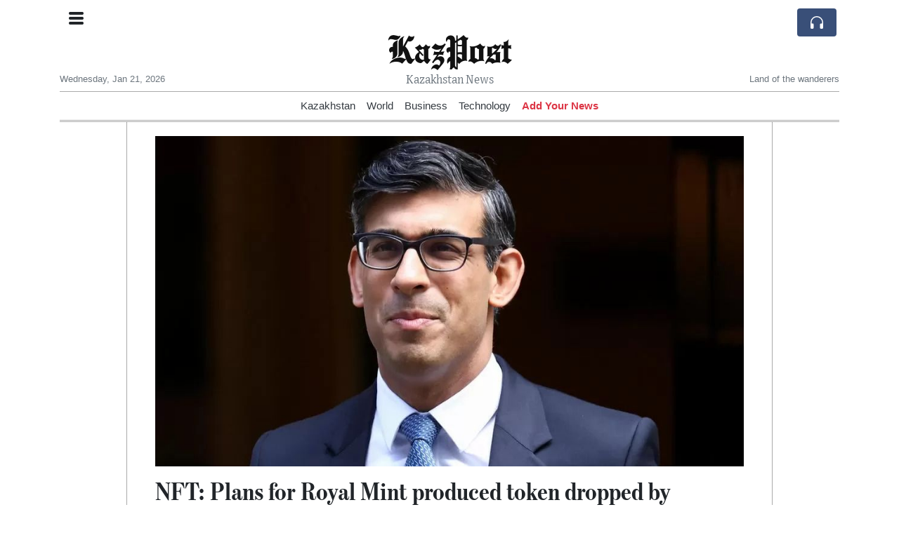

--- FILE ---
content_type: text/html; charset=UTF-8
request_url: https://kazpost.com/nft-plans-for-royal-mint-produced-token-dropped-by-government
body_size: 15796
content:
<!doctype html>
<html lang="en">
	<head>
		<title>NFT: Plans for Royal Mint produced token dropped by government - KazPost</title>
		<meta charset="utf-8">
		<meta name="viewport" content="width=device-width, initial-scale=1, shrink-to-fit=no">
		<meta name="description" content="Plans for a government backed non-fungible token (NFT) produced by the Royal Mint have been dropped, the Treasury has announced.">
		<meta name="author" content="">
		<meta name="keywords" content="nft, plans, for, royal, mint, produced, token, dropped, by, government">
		<meta name="twitter:title" content="NFT: Plans for Royal Mint produced token dropped by government - KazPost">
		<meta name="twitter:description" content="Plans for a government backed non-fungible token (NFT) produced by the Royal Mint have been dropped, the Treasury has announced.">
		<meta property="og:title" content="NFT: Plans for Royal Mint produced token dropped by government - KazPost">
		<meta property="og:description" content="Plans for a government backed non-fungible token (NFT) produced by the Royal Mint have been dropped, the Treasury has announced.">
		<meta property="og:site_name" content="KazPost">
		<meta property="og:image" content="https://usfo.ainewslabs.com/images/23/03/m-2enbkknvvmn.jpg"><meta name="twitter:image" content="https://usfo.ainewslabs.com/images/23/03/m-2enbkknvvmn.jpg"><meta property="og:type" content="article"><meta property="og:url" content="https://kazpost.com/nft-plans-for-royal-mint-produced-token-dropped-by-government"><link rel="stylesheet" href="/css/live/6e3999254d2e4af5fa4cdcc258634298.css">	</head>
		<body>
		<div class="container">
			<div class="news-top">
				<div class="d-none d-lg-block text-center" style="min-height: 1.5rem;">
								</div>
				<h1 class="news-title text-center m-0 overflow-hidden news-title-1">
					<a href="./" class="decoration-none">KazPost</a>				</h1>
				<div class="news-top-add text-secondary">
					Kazakhstan News				</div>
				<div class="d-flex pt-2 pt-md-0 justify-content-between line-sm fs--3">
					<div class="text-secondary">Wednesday, Jan 21, 2026</div>
					<div class="dropdown">
												<span class="text-secondary">Land of the wanderers</span>
											</div>
				</div>
								<div class="position-absolute top-0 left-0">
					<button type="button" class="btn" data-click="showsidecat">
						<i class="ion-navicon-round fs-4"></i>
											</button>
				</div>
								<div class="d-lg-nonex position-absolute top-0 right-0 mt-2 mr-1 pt-1">
									<div class="rw-listen-link d-none h-100">
						<a href="#" class="d-flex align-items-center h-100 text-white py-2 px-3 decoration-none rounded" data-click="rwopen" style="background-color: #394F78">
							<img src="data:image/svg+xml,%3Csvg xmlns='http://www.w3.org/2000/svg' width='16' height='16' fill='%23ffffff' class='bi bi-headphones' viewBox='0 0 16 16'%3E%3Cpath d='M8 3a5 5 0 0 0-5 5v1h1a1 1 0 0 1 1 1v3a1 1 0 0 1-1 1H3a1 1 0 0 1-1-1V8a6 6 0 1 1 12 0v5a1 1 0 0 1-1 1h-1a1 1 0 0 1-1-1v-3a1 1 0 0 1 1-1h1V8a5 5 0 0 0-5-5z'/%3E%3C/svg%3E" alt="" width="24" height="24">
						</a>
					</div>
								</div>
			</div>
						<div class="d-none d-lg-block">
				<div class="d-flex justify-content-center">
					<div id="headermenulinks" class="flex-grow-1 d-flex justify-content-center py-2 overflow-hidden text-nowrap"><div class="px-2"><a href="category?ref="  class="text-dark decoration-none fs--1" >Kazakhstan</a></div><div class="px-2"><a href="category?ref="  class="text-dark decoration-none fs--1" >World</a></div><div class="px-2"><a href="category?ref="  class="text-dark decoration-none fs--1" >Business</a></div><div class="px-2"><a href="category?ref="  class="text-dark decoration-none fs--1" >Technology</a></div><div class="px-2"><a href="addnews" class="text-danger font-weight-bold decoration-none fs--1">Add Your News</a></div></div>					<div id="headmore" class="d-none text-white py-2 px-3 rounded align-self-start fs-1" style="background-color: #394F78; min-height: 2.2rem;" data-click="toggleheadlinks"><i class="ion-arrow-down-b"></i></div>
									</div>
			</div>
						<hr class="top-border my-0">
			<div id="pagecontent">
				<div class="row">
	<div class="col-xl-1"></div>
	<div class="col-xl-10">
		<div class="small-news-wrap">
			<div class="text-center position-relative"><img src="https://usfo.ainewslabs.com/images/23/03/m-2enbkknvvmn.jpg" alt="NFT: Plans for Royal Mint produced token dropped by government" class="img-fluid"></div><h1 class="art-title pt-3">NFT: Plans for Royal Mint produced token dropped by government</h1><div class="d-md-flex"></div><div class="art-text art-subtitle pb-3">Plans for a government backed non-fungible token (NFT) produced by the Royal Mint have been dropped, the Treasury has announced.</div><div class="art-text art-body pb-3">Rishi Sunak ordered the creation of a &quot;NFT for Britain&quot; that could be traded online, while chancellor in April 2022.<br />
<br />
NFTs are assets in the digital world that can be bought and sold, but which have no physical form of their own.<br />
<br />
The Treasury announced it was &quot;not proceeding with the launch&quot; following a consultation with the Royal Mint.<br />
<br />
But economic secretary Andrew Griffiths said the department would keep the proposal &quot;under review&quot;.<br />
<br />
NFTs have been touted as the digital answer to collectables, but some sceptics fear they could be a bubble waiting to burst. They have been used as speculative assets and some have sold for millions of dollars.<br />
<br />
Responding to the announcement, Harriet Baldwin, chair of the Treasury Select Committee, said: &quot;We have not yet seen a lot of evidence that our constituents should be putting their money in these speculative tokens unless they are prepared to lose all their money.<br />
<br />
&quot;So perhaps that is why the Royal Mint has made this decision in conjunction with the Treasury.&quot;<br />
<br />
NFTs are unique units of digital data that use the same &quot;blockchain&quot; technology behind cryptocurrencies - such as Bitcoin. The records cannot be forged because the blockchain ledger is maintained by thousands of computers around the world.<br />
<br />
The digital tokens, which emerged in 2014, can be thought of as certificates of ownership for virtual or physical assets, and can be bought using traditional currency or cryptocurrency.<br />
<br />
The Treasury is working to regulate some cryptocurrencies and had planned to enter the NFT market as part of a wider bid to make the UK a hub for digital payment companies.<br />
<br />
In April 2022, the then-chancellor Mr Sunak said: &quot;We want to see the [cryptocurrency] businesses of tomorrow - and the jobs they create - here in the UK, and by regulating effectively we can give them the confidence they need to think and invest long-term.&quot;<br />
<br />
Among the best-known NFTs are a series known as the &quot;Bored Ape Yacht Club&quot;, which give the bearer ownership over a unique picture of a cartoon ape. Prices of the NFTs plummeted last year after crypto exchange FTX went bankrupt.</div>			
			<div class="d-flex"><div class="py-2"><ul class="list-inline share-article"><li class="list-inline-item mr-1"><a href="https://www.facebook.com/sharer/sharer.php?u=https%3A%2F%2Fkazpost.com%2Fnft-plans-for-royal-mint-produced-token-dropped-by-government" class="ion-social-facebook" target="_blank"></a></li><li class="list-inline-item mr-1"><a href="https://twitter.com/intent/tweet?url=https%3A%2F%2Fkazpost.com%2Fnft-plans-for-royal-mint-produced-token-dropped-by-government&text=NFT%3A+Plans+for+Royal+Mint+produced+token+dropped+by+government" class="ion-social-twitter" target="_blank"></a></li><li class="list-inline-item mr-1"><a href="https://www.reddit.com/submit?url=https%3A%2F%2Fkazpost.com%2Fnft-plans-for-royal-mint-produced-token-dropped-by-government" class="ion-social-reddit" target="_blank"></a></li><li class="list-inline-item mr-1"><a href="mailto:?to=&body=https://kazpost.com/nft-plans-for-royal-mint-produced-token-dropped-by-government&subject=NFT: Plans for Royal Mint produced token dropped by government" class="ion-email"></a></li></ul></div></div><div class="position-relative text-center py-4"><h5 class="position-absolute absolute-center"><span class="d-inline-block px-3 bg-white text-secondary text-uppercase">Newsletter</span></h5><hr></div><form class="auto" data-callback="onnewsletter"><input type="hidden" name="do" value="newsletter"><input type="hidden" name="ref" value="ervnpz"><div class="pb-2"><strong class="done text-success"></strong></div><div class="form-group"><div class="input-group"><input type="email" name="email" class="form-control" placeholder="email@address.com" required><div class="input-group-append"><button class="btn btn-primary">Subscribe</button></div></div></div></form><div class="position-relative text-center py-4"><h5 class="position-absolute absolute-center"><span class="d-inline-block px-3 bg-white text-secondary text-uppercase">Related Articles</span></h5><hr></div><div id="relatedlist"><div class="small-news" data-ref="rnvtvn" data-href="trump-crushes-biden-s-global-minimum-tax-scheme-protects-american-businesses"><div class="small-news-img"><a href="trump-crushes-biden-s-global-minimum-tax-scheme-protects-american-businesses" title="Trump Crushes Biden&#039;s Global Minimum Tax Scheme, Protects American Businesses"><img src="https://usfo.ainewslabs.com/images/25/01/r-2ebtbbpttzm_t.jpg" class="img-fluid" loading="lazy"></a></div><a href="trump-crushes-biden-s-global-minimum-tax-scheme-protects-american-businesses" title="Trump Crushes Biden&#039;s Global Minimum Tax Scheme, Protects American Businesses" class="small-news-in decoration-none"><h3 class="text-black mb-0">Trump Crushes Biden&#039;s Global Minimum Tax Scheme, Protects American Businesses</h3><div class="news-desc text-dark pt-2">In yet another one of his boldest moves yet, Donald Trump has decisively dismantled the disastrous &quot;global minimum tax&quot; deal championed by the Biden administration.</div></a></div><div class="small-news" data-ref="etkkev" data-href="the-45-pages-that-skewer-trump-s-bid-to-destroy-american-democracy"><div class="small-news-img"><a href="the-45-pages-that-skewer-trump-s-bid-to-destroy-american-democracy" title="The 45 pages that skewer Trump’s bid to destroy American democracy"><img src="https://usfo.ainewslabs.com/images/23/08/942c045716d81da06dade11367d47468_t.jpg" class="img-fluid" loading="lazy"></a></div><a href="the-45-pages-that-skewer-trump-s-bid-to-destroy-american-democracy" title="The 45 pages that skewer Trump’s bid to destroy American democracy" class="small-news-in decoration-none"><h3 class="text-black mb-0">The 45 pages that skewer Trump’s bid to destroy American democracy</h3><div class="news-desc text-dark pt-2">More than 1,000 people charged over the US Capitol riot, millions of pages of evidence compiled by the House January 6 committee, hundreds of hours of depositions of key players...</div></a></div><div class="small-news" data-ref="etkkee" data-href="donald-trump-s-legal-risks-deepen-for-effort-to-reverse-2020-election"><div class="small-news-img"><a href="donald-trump-s-legal-risks-deepen-for-effort-to-reverse-2020-election" title="Donald Trump&#039;s Legal Risks Deepen For Effort To Reverse 2020 Election"><img src="https://usfo.ainewslabs.com/images/23/08/15aea4b6bafe68bf9c5a6bb4b4455103_t.jpg" class="img-fluid" loading="lazy"></a></div><a href="donald-trump-s-legal-risks-deepen-for-effort-to-reverse-2020-election" title="Donald Trump&#039;s Legal Risks Deepen For Effort To Reverse 2020 Election" class="small-news-in decoration-none"><h3 class="text-black mb-0">Donald Trump&#039;s Legal Risks Deepen For Effort To Reverse 2020 Election</h3><div class="news-desc text-dark pt-2">Donald Trump&#039;s legal troubles are deepening as he faces charges related to his attempts to overturn the 2020 election. Preparing to face federal charges in a Washington courtroo...</div></a></div><div class="small-news" data-ref="ezbmvr" data-href="it-s-always-the-people-with-the-dirty-hands-pointing-their-fingers"><div class="small-news-img"><a href="it-s-always-the-people-with-the-dirty-hands-pointing-their-fingers" title="It&#039;s always the people with the dirty hands pointing their fingers"><img src="https://usfo.ainewslabs.com/images/24/01/0c531d52ea02620ce8d01138962f74cb_t.jpg" class="img-fluid" loading="lazy"></a></div><a href="it-s-always-the-people-with-the-dirty-hands-pointing-their-fingers" title="It&#039;s always the people with the dirty hands pointing their fingers" class="small-news-in decoration-none"><h3 class="text-black mb-0">It&#039;s always the people with the dirty hands pointing their fingers</h3><div class="news-desc text-dark pt-2">South Africa’s Case Against Israel Marks the 21st Century’s Most Absurd and Sinister Spectacle</div></a></div><div class="small-news has-video" data-ref="ezpprv" data-href="paper-straws-found-to-contain-long-lasting-and-potentially-toxic-chemicals-study"><div class="small-news-img"><a href="paper-straws-found-to-contain-long-lasting-and-potentially-toxic-chemicals-study" title="Paper straws found to contain long-lasting and potentially toxic chemicals - study"><img src="https://usfo.ainewslabs.com/images/23/08/851txghzme_t.jpg" class="img-fluid" loading="lazy"></a></div><a href="paper-straws-found-to-contain-long-lasting-and-potentially-toxic-chemicals-study" title="Paper straws found to contain long-lasting and potentially toxic chemicals - study" class="small-news-in decoration-none"><h3 class="text-black mb-0">Paper straws found to contain long-lasting and potentially toxic chemicals - study</h3><div class="news-desc text-dark pt-2">Paper straws contain potentially toxic chemicals which could pose a risk to people, wildlife and the environment, a study has found.</div></a></div><div class="small-news" data-ref="etkmbk" data-href="fbi-found-out-who-illegally-used-nso-spyware-it-was-the-fbi"><div class="small-news-img"><a href="fbi-found-out-who-illegally-used-nso-spyware-it-was-the-fbi" title="FBI found out who illegally used NSO spyware: It was the FBI"><img src="https://usfo.ainewslabs.com/images/23/08/r-2enkpkpetnb_t.jpg" class="img-fluid" loading="lazy"></a></div><a href="fbi-found-out-who-illegally-used-nso-spyware-it-was-the-fbi" title="FBI found out who illegally used NSO spyware: It was the FBI" class="small-news-in decoration-none"><h3 class="text-black mb-0">FBI found out who illegally used NSO spyware: It was the FBI</h3><div class="news-desc text-dark pt-2">Using NSO spyware has been illegal in the US since the government banned its import and use back in November 2021. When it was discovered that a US contractor had illegally used...</div></a></div><div class="small-news" data-ref="etkmbn" data-href="today-hunter-biden-s-best-friend-and-business-associate-devon-archer-testified-that-joe-biden-met-with-russia-s-yelena"><div class="small-news-img"><a href="today-hunter-biden-s-best-friend-and-business-associate-devon-archer-testified-that-joe-biden-met-with-russia-s-yelena" title="Today Hunter Biden’s best friend and business associate, Devon Archer, testified that Joe Biden met in Georgetown with Russian Moscow Mayor&#039;s Wife Yelena Baturina who later paid Hunter Biden $3.5 million in so called “consulting fees”"><img src="https://usfo.ainewslabs.com/images/23/08/r-2enkpkrpbvv_t.jpg" class="img-fluid" loading="lazy"></a></div><a href="today-hunter-biden-s-best-friend-and-business-associate-devon-archer-testified-that-joe-biden-met-with-russia-s-yelena" title="Today Hunter Biden’s best friend and business associate, Devon Archer, testified that Joe Biden met in Georgetown with Russian Moscow Mayor&#039;s Wife Yelena Baturina who later paid Hunter Biden $3.5 million in so called “consulting fees”" class="small-news-in decoration-none"><h3 class="text-black mb-0">Today Hunter Biden’s best friend and business associate, Devon Archer, testified that Joe Biden met in Georgetown with Russian Moscow Mayor&#039;s Wife Yelena Baturina who later paid Hunter Biden $3.5 million in so called “consulting fees”</h3><div class="news-desc text-dark pt-2">And Then, Joe Biden Kept Her Off Sanctions List.</div></a></div><div class="small-news has-video" data-ref="etkkbp" data-href="congressman-alleges-that-covid-was-pre-planned-by-an-elite-group-of-people-event-201"><div class="small-news-img"><a href="congressman-alleges-that-covid-was-pre-planned-by-an-elite-group-of-people-event-201" title="Congressman alleges that covid was “pre-planned by an elite group of people. Event 201”."><img src="https://usfo.ainewslabs.com/images/23/08/r-3enkebkrttt_t.jpg" class="img-fluid" loading="lazy"></a></div><a href="congressman-alleges-that-covid-was-pre-planned-by-an-elite-group-of-people-event-201" title="Congressman alleges that covid was “pre-planned by an elite group of people. Event 201”." class="small-news-in decoration-none"><h3 class="text-black mb-0">Congressman alleges that covid was “pre-planned by an elite group of people. Event 201”.</h3><div class="news-desc text-dark pt-2">US Congressman Ron Johnson has made notable claims suggesting that the outbreak of COVID-19 was &#039;pre-planned by an elite group of people&#039; and cited &#039;Event 201&#039; in his remarks. T...</div></a></div><div class="small-news has-video" data-ref="etkkbr" data-href="ftx-s-bankman-fried-headed-for-jail-after-judge-revokes-bail"><div class="small-news-img"><a href="ftx-s-bankman-fried-headed-for-jail-after-judge-revokes-bail" title="FTX&#039;s Bankman-Fried headed for jail after judge revokes bail"><img src="https://usfo.ainewslabs.com/images/23/08/829tfaxzrv_t.jpg" class="img-fluid" loading="lazy"></a></div><a href="ftx-s-bankman-fried-headed-for-jail-after-judge-revokes-bail" title="FTX&#039;s Bankman-Fried headed for jail after judge revokes bail" class="small-news-in decoration-none"><h3 class="text-black mb-0">FTX&#039;s Bankman-Fried headed for jail after judge revokes bail</h3><div class="news-desc text-dark pt-2">US District Judge Lewis Kaplan on Friday revoked Sam Bankman-Fried&#039;s bail, after finding probable cause that the indicted founder of the bankrupt FTX cryptocurrency exchange tam...</div></a></div><div class="small-news has-video" data-ref="etkkbe" data-href="blackrock-gets-half-a-trillion-dollar-deal-to-rebuild-ukraine"><div class="small-news-img"><a href="blackrock-gets-half-a-trillion-dollar-deal-to-rebuild-ukraine" title="Blackrock gets half a trillion dollar deal to rebuild Ukraine"><img src="https://usfo.ainewslabs.com/images/23/08/828tdfazrz_t.jpg" class="img-fluid" loading="lazy"></a></div><a href="blackrock-gets-half-a-trillion-dollar-deal-to-rebuild-ukraine" title="Blackrock gets half a trillion dollar deal to rebuild Ukraine" class="small-news-in decoration-none"><h3 class="text-black mb-0">Blackrock gets half a trillion dollar deal to rebuild Ukraine</h3><div class="news-desc text-dark pt-2">BlackRock, JP Morgan set up &#039;reconstruction bank&#039; for Ukraine.</div></a></div><div class="small-news" data-ref="etkkvz" data-href="these-ufo-claims-are-out-of-this-world"><div class="small-news-img"><a href="these-ufo-claims-are-out-of-this-world" title="These UFO claims are out of this world"><img src="https://usfo.ainewslabs.com/images/23/08/m55tISLDJ8c_t.jpg" class="img-fluid" loading="lazy"></a></div><a href="these-ufo-claims-are-out-of-this-world" title="These UFO claims are out of this world" class="small-news-in decoration-none"><h3 class="text-black mb-0">These UFO claims are out of this world</h3><div class="news-desc text-dark pt-2">Fox News host Laura Ingraham reacts to shocking details about UFOs on &#039;The Ingraham Angle.&#039;</div></a></div><div class="small-news has-video" data-ref="etkkvr" data-href="criminals-are-treated-as-victims-and-victims-are-treated-as-criminals"><div class="small-news-img"><a href="criminals-are-treated-as-victims-and-victims-are-treated-as-criminals" title="Criminals are treated as victims, and victims are treated as criminals"><img src="https://usfo.ainewslabs.com/images/23/08/r-3enkezttzer_t.jpg" class="img-fluid" loading="lazy"></a></div><a href="criminals-are-treated-as-victims-and-victims-are-treated-as-criminals" title="Criminals are treated as victims, and victims are treated as criminals" class="small-news-in decoration-none"><h3 class="text-black mb-0">Criminals are treated as victims, and victims are treated as criminals</h3><div class="news-desc text-dark pt-2">Can’t make this up! Stockton convenience store owners who put the beat down on a would-be-thief in viral video are now under investigation for assault!</div></a></div></div><div id="loader" class="text-center py-5"><form action=""><input type="hidden" name="do" value="load"><input type="hidden" name="lang" value="en"><input type="hidden" name="last" value="12"><input type="hidden" name="num" value="12"><input type="hidden" name="page" value="article"><input type="hidden" name="skip" value="ervnpz"><button type="button" class="btn btn-outline-secondary btn-lg rounded-0 fs--2 text-uppercase btn-xxl" data-click="morenews">Load More</button></form></div>		</div>
	</div>
	<div class="col-xl-1"></div>
</div>
<div id="modalwhatsapp" class="modal" tabindex="-1" role="dialog" data-backdrop="static">
	<div class="modal-dialog" role="document">
		<div class="modal-content">
			
			<div class="modal-header">
				<h6 class="modal-title"><i class="ion-social-whatsapp fs-2 align-middle" style="color: #3CBF4D"></i> <span class="align-middle">WhatsApp</span></h6>
				<button type="button" class="close" data-dismiss="modal" aria-label="Close"><span aria-hidden="true">&times;</span></button>
			</div>
			<form class="auto" data-callback="onwhatsapp">
				<input type="hidden" name="do" value="newsletter">
				<input type="hidden" name="act" value="whatsapp">
				<input type="hidden" name="ref" value="">
				<div class="modal-body">
					<div class="form-group pb-5">
						<label>Subscribe also to our WhatsApp channel:</label>
						<div class="input-group">
														<input type="text" name="phone" class="form-control" value="" required>
							<div class="input-group-append"><button class="btn btn-success">Subscribe</button></div>
						</div>
					</div>
				</div>
			</form>
		</div>
	</div>
</div>
<script type="text/javascript">
	var ARTMEDIA=[{"image":"https:\/\/usfo.ainewslabs.com\/images\/23\/03\/m-2enbkknvvmn.jpg","yt":"","yt_listtype":"","yt_list":"","yt_start":"","yt_end":"","video":"","text":"","image9x16":null,"video9x16":null}];
	var INSLIDER={};
	var VIDEOLIST=[];
	var PRSOURCE='';
	var PRREF='';
	var AREF='ervnpz';
	var NEXTVIDEOART = '';
	var NEXTMUSIC = [];
</script>			</div>
		</div>
		<footer class="footer mt-5 bg-light">
			<div>
				<div class="container py-4">
					<div class="fs-5 text-news border-bottom">Kazpost.com</div>
					<div class="py-3 fs--1">
						<div class="row"><div class="col-sm-6 col-lg-9 py-1"><div class="row form-row gx-2"><div class="col-lg-6 pb-2"></div><div class="col-lg-6 pb-2">A commonly-created Newspaper

This is a non-profit, private and self-funded info-sharing platform, 
that enables everybody to share valuable content such as local and global
 news updates, Lifestyle, Tourism, Technology, Finance and business 
information.<br><a href="about" title="Kazpost.com" class="text-decoration-underline">Read more</a></div></div></div><div class="col-sm-6 col-lg-3"><ul class="list-unstyled row mb-0"><li class="col-sm-6 col-lg-12 pb-1"><a href="category?ref="  class="text-dark" >Kazakhstan</a></li><li class="col-sm-6 col-lg-12 pb-1"><a href="category?ref="  class="text-dark" >World</a></li><li class="col-sm-6 col-lg-12 pb-1"><a href="category?ref="  class="text-dark" >Business</a></li><li class="col-sm-6 col-lg-12 pb-1"><a href="category?ref="  class="text-dark" >Technology</a></li><li class="col-sm-6 col-lg-12 pb-1"><a href="addnews" class="text-danger font-weight-bold decoration-none fs--2">Add Your News</a></li><li class="col-sm-6 col-lg-12 pb-1"><a href="rss" target="_blank" class="text-dark decoration-none fs--2" data-skipload="true"><i class="ion-social-rss icon-fw"></i> RSS</a></li></ul></div></div>					</div>
					<div class="fs--1 pt-3">
						<span class="text-secondary mr-1">&copy;2026 kazpost.com</span>
						<a href="contact" class="text-dark mx-1 d-inline-block">Contact Us</a><a href="about"  class="text-dark mx-1 d-inline-block" >About</a>					</div>
				</div>
			</div>
		</footer>
				<div id="sidecategories" class="sidemenu">
			<div class="position-absolute top-0 right-0"><button class="btn py-0 fs-6" data-click="hiedside">&times;</button></div>
			<div class="fs-4 text-news border-bottom text-center py-2 px-4">KazPost</div>
						<div class="container">
				<div class="form-row py-3">
					<div class="col-md-6 pb-2"><a href="category?ref="  class="text-dark decoration-underline" >Kazakhstan</a></div><div class="col-md-6 pb-2"><a href="category?ref="  class="text-dark decoration-underline" >World</a></div><div class="col-md-6 pb-2"><a href="category?ref="  class="text-dark decoration-underline" >Business</a></div><div class="col-md-6 pb-2"><a href="category?ref="  class="text-dark decoration-underline" >Technology</a></div><div class="col-md-6 pb-2"><a href="addnews" class="text-danger font-weight-bold decoration-none fs--2">Add Your News</a></div>				</div>
			</div>
		</div>
						<div class="d-none">
			<audio id="linkplayer"></audio>
		</div>
		<div id="pageloadprogress">
			<div id="pageloadbar"></div>
		</div>
		<svg xmlns="http://www.w3.org/2000/svg" style="display: none;">
	<symbol id="rwiconplay" fill="currentColor" viewBox="0 0 16 16">
		<path d="m11.596 8.697-6.363 3.692c-.54.313-1.233-.066-1.233-.697V4.308c0-.63.692-1.01 1.233-.696l6.363 3.692a.802.802 0 0 1 0 1.393z"/>
	</symbol>
	<symbol id="rwiconpause" fill="currentColor" viewBox="0 0 16 16">
		<path d="M5.5 3.5A1.5 1.5 0 0 1 7 5v6a1.5 1.5 0 0 1-3 0V5a1.5 1.5 0 0 1 1.5-1.5zm5 0A1.5 1.5 0 0 1 12 5v6a1.5 1.5 0 0 1-3 0V5a1.5 1.5 0 0 1 1.5-1.5z"/>
	</symbol>
	<symbol id="rwiconback" fill="currentColor" viewBox="0 0 16 16">
		<path d="M.5 3.5A.5.5 0 0 0 0 4v8a.5.5 0 0 0 1 0V8.753l6.267 3.636c.54.313 1.233-.066 1.233-.697v-2.94l6.267 3.636c.54.314 1.233-.065 1.233-.696V4.308c0-.63-.693-1.01-1.233-.696L8.5 7.248v-2.94c0-.63-.692-1.01-1.233-.696L1 7.248V4a.5.5 0 0 0-.5-.5z"/>
	</symbol>
	<symbol id="rwiconnext" fill="currentColor" viewBox="0 0 16 16">
		<path d="M15.5 3.5a.5.5 0 0 1 .5.5v8a.5.5 0 0 1-1 0V8.753l-6.267 3.636c-.54.313-1.233-.066-1.233-.697v-2.94l-6.267 3.636C.693 12.703 0 12.324 0 11.693V4.308c0-.63.693-1.01 1.233-.696L7.5 7.248v-2.94c0-.63.693-1.01 1.233-.696L15 7.248V4a.5.5 0 0 1 .5-.5z"/>
	</symbol>
	<symbol id="rwiconup" fill="currentColor" viewBox="0 0 16 16">
		<path fill-rule="evenodd" d="M7.646 4.646a.5.5 0 0 1 .708 0l6 6a.5.5 0 0 1-.708.708L8 5.707l-5.646 5.647a.5.5 0 0 1-.708-.708l6-6z"/>
	</symbol>
	<symbol id="rwicondown" fill="currentColor" viewBox="0 0 16 16">
		<path fill-rule="evenodd" d="M1.646 4.646a.5.5 0 0 1 .708 0L8 10.293l5.646-5.647a.5.5 0 0 1 .708.708l-6 6a.5.5 0 0 1-.708 0l-6-6a.5.5 0 0 1 0-.708z"/>
	</symbol>
</svg>

<div id="radiowidget">
	<div class="container px-0">
		<div class="rw-head">
			<div class="d-flex align-items-center py-2 py-md-0 px-3">
				<div>
					<button id="rwplaybutton" class="btn rwplaybutton" data-click="rwtoggle">
						<svg class="rwicon rwiconplay"><use xlink:href="#rwiconplay"/></svg>
						<svg class="rwicon rwiconpause"><use xlink:href="#rwiconpause"/></svg>
					</button>
				</div>
				<div class="flex-grow-1 overflow-hidden">
					<div class="d-flex align-items-center">
						<div id="rwtitle" class="rw-current-title flex-grow-1"></div>
						<div class="d-nonex d-md-block nowrap text-nowrap">
							<a href="#" class="text-white px-2 d-inline-block" data-click="rwplayprev">
								<svg class="rwicon rwicon-2"><use xlink:href="#rwiconback"/></svg>
							</a>
							<a href="#" class="text-white px-2 d-inline-block" data-click="rwplayfwd">
								<svg class="rwicon rwicon-2"><use xlink:href="#rwiconnext"/></svg>
							</a>
							<a href="#" class="rwopenlist text-white px-2 d-none d-md-inline-block" data-click="rwopenplist">
								<span class="align-middle fs--3 text-uppercase font-weight-bold">Playlist</span>
								<svg class="rwicon"><use xlink:href="#rwiconup"/></svg>
							</a>
							<a href="#" class="d-none rwhidelist text-white px-2" data-click="rwhideplist">
								<span class="align-middle fs--3 text-uppercase font-weight-bold">Hide</span>
								<svg class="rwicon"><use xlink:href="#rwicondown"/></svg>
							</a>
						</div>
					</div>
					<div class="d-none d-md-block position-relative pl-3 ps-3 pr-2 pe-2 pb-2">
						<div id="rwvawes"></div>
						<div id="rwprogress" class="rwprogress">
							<div id="rwprogressbar2" class="rwprogressbar"></div>
							<div id="rwctime2" class="rwtime">0:00</div>
							<div class="rwtotal">0:00</div>
						</div>
					</div>
				</div>
				<a href="#" class="d-md-none ml-2 ms-2 text-white text-center" data-click="rwexpand">
					<svg class="rwicon"><use xlink:href="#rwiconup"/></svg>
					<div class="fs--3 text-uppercase">Open</div>
				</a>
			</div>
		</div>
		<a href="#" class="rw-close d-none d-md-block" data-click="rwclose">
			<svg xmlns="http://www.w3.org/2000/svg" width="20" height="20" fill="#ffffff" viewBox="0 0 16 16">
				<path d="M2.146 2.854a.5.5 0 1 1 .708-.708L8 7.293l5.146-5.147a.5.5 0 0 1 .708.708L8.707 8l5.147 5.146a.5.5 0 0 1-.708.708L8 8.707l-5.146 5.147a.5.5 0 0 1-.708-.708L7.293 8 2.146 2.854Z"/>
			</svg>
		</a>
		<div class="rw-body text-white d-md-none">
			<div class="d-flex flex-column h-100">
				<div class="mb-auto rw-body-logo py-2">
					<h1 class="news-title text-center text-white m-0 overflow-hidden news-title-1">
					<span>KazPost</span>					</h1>
					<div class="news-top-add text-white">
						Kazakhstan News					</div>
				</div>
				<div class="px-3">
					<div id="rwmobiletitle" class="rw-current-title text-center font-weight-semibold"></div>
				</div>
				<div class="px-4 mt-auto">
					<div class="d-flex align-items-center px-3">
						<div id="rwctime1" class="rwtime">0:00</div>
						<div class="flex-grow-1 px-3">
							<div class="rwprogress">
								<div id="rwprogressbar1" class="rwprogressbar"></div>
							</div>
						</div>
						<div class="rwtotal">0:00</div>
					</div>
					<div class="d-flex align-items-center justify-content-center py-3">
						<a href="#" class="text-white px-3" data-click="rwplayprev">
							<svg class="rwicon rwicon-3"><use xlink:href="#rwiconback"/></svg>
						</a>
						<div class="px-3 mx-2">
							<button id="rwmobileplaybutton" class="btn rwplaybutton" data-click="rwtoggle">
								<svg class="rwicon rwiconplay"><use xlink:href="#rwiconplay"/></svg>
								<svg class="rwicon rwiconpause"><use xlink:href="#rwiconpause"/></svg>
							</button>
						</div>
						<a href="#" class="text-white px-3" data-click="rwplayfwd">
							<svg class="rwicon rwicon-3"><use xlink:href="#rwiconnext"/></svg>
						</a>
					</div>
				</div>
				<a href="#" class="d-block text-center text-white p-3 rw-body-close" data-click="rwexpand">
					<span class="align-middle fs--3 text-uppercase font-weight-bold">Close</span>
					<svg class="rwicon"><use xlink:href="#rwicondown"/></svg>
				</a>
			</div>
		</div>
	</div>
	<div id="rwplaylist">
		<div id="rwlist" class="bg-white">
			<div class="container">
				<a href="#" class="d-flex align-items-center rwpl-item rwpl-item-aezbmvr text-dark" data-click="rwplay" data-ref="aezbmvr" data-src="https://usfo.ainewslabs.com/images/24/01/4904toubvpb.mp3" data-title="It&#039;s always the people with the dirty hands pointing their fingers" data-image="" data-href="it-s-always-the-people-with-the-dirty-hands-pointing-their-fingers"><div class="px-2"><div class="rwpl-item-icon d-flex align-items-center justify-content-center"><svg class="rwicon rwiconplay"><use xlink:href="#rwiconplay"/></svg><svg class="rwicon rwiconpause"><use xlink:href="#rwiconpause"/></svg></div></div><div class="rw-title">It&#039;s always the people with the dirty hands pointing their fingers</div></a><a href="#" class="d-flex align-items-center rwpl-item rwpl-item-aezpprv text-dark" data-click="rwplay" data-ref="aezpprv" data-src="https://usfo.ainewslabs.com/images/23/08/41d5d68a3d4cbdda9cac18ba7608bff6.mp3" data-title="Paper straws found to contain long-lasting and potentially toxic chemicals - study" data-image="" data-href="paper-straws-found-to-contain-long-lasting-and-potentially-toxic-chemicals-study"><div class="px-2"><div class="rwpl-item-icon d-flex align-items-center justify-content-center"><svg class="rwicon rwiconplay"><use xlink:href="#rwiconplay"/></svg><svg class="rwicon rwiconpause"><use xlink:href="#rwiconpause"/></svg></div></div><div class="rw-title">Paper straws found to contain long-lasting and potentially toxic chemicals - study</div></a><a href="#" class="d-flex align-items-center rwpl-item rwpl-item-aetkkbr text-dark" data-click="rwplay" data-ref="aetkkbr" data-src="https://usfo.ainewslabs.com/images/23/08/ca82bbda14feeb26740f3a2f070331b8.mp3" data-title="FTX&#039;s Bankman-Fried headed for jail after judge revokes bail" data-image="" data-href="ftx-s-bankman-fried-headed-for-jail-after-judge-revokes-bail"><div class="px-2"><div class="rwpl-item-icon d-flex align-items-center justify-content-center"><svg class="rwicon rwiconplay"><use xlink:href="#rwiconplay"/></svg><svg class="rwicon rwiconpause"><use xlink:href="#rwiconpause"/></svg></div></div><div class="rw-title">FTX&#039;s Bankman-Fried headed for jail after judge revokes bail</div></a><a href="#" class="d-flex align-items-center rwpl-item rwpl-item-aetkkbe text-dark" data-click="rwplay" data-ref="aetkkbe" data-src="https://usfo.ainewslabs.com/images/23/08/8da575c0d55d236a4e783c00c0b100d5.mp3" data-title="Blackrock gets half a trillion dollar deal to rebuild Ukraine" data-image="" data-href="blackrock-gets-half-a-trillion-dollar-deal-to-rebuild-ukraine"><div class="px-2"><div class="rwpl-item-icon d-flex align-items-center justify-content-center"><svg class="rwicon rwiconplay"><use xlink:href="#rwiconplay"/></svg><svg class="rwicon rwiconpause"><use xlink:href="#rwiconpause"/></svg></div></div><div class="rw-title">Blackrock gets half a trillion dollar deal to rebuild Ukraine</div></a><a href="#" class="d-flex align-items-center rwpl-item rwpl-item-aetkmmm text-dark" data-click="rwplay" data-ref="aetkmmm" data-src="https://usfo.ainewslabs.com/images/23/08/0d3ef3b7a1999a7db828d53400a62166.mp3" data-title="America&#039;s First New Nuclear Reactor in Nearly Seven Years Begins Operations" data-image="" data-href="america-s-first-new-nuclear-reactor-in-nearly-seven-years-begins-operations"><div class="px-2"><div class="rwpl-item-icon d-flex align-items-center justify-content-center"><svg class="rwicon rwiconplay"><use xlink:href="#rwiconplay"/></svg><svg class="rwicon rwiconpause"><use xlink:href="#rwiconpause"/></svg></div></div><div class="rw-title">America&#039;s First New Nuclear Reactor in Nearly Seven Years Begins Operations</div></a><a href="#" class="d-flex align-items-center rwpl-item rwpl-item-aetkmmb text-dark" data-click="rwplay" data-ref="aetkmmb" data-src="https://usfo.ainewslabs.com/images/23/08/564800103da94b4dd5c03d886b5d1eb3.mp3" data-title="Southeast Asia moves closer to economic unity with new regional payments system" data-image="" data-href="southeast-asia-moves-closer-to-economic-unity-with-new-regional-payments-system"><div class="px-2"><div class="rwpl-item-icon d-flex align-items-center justify-content-center"><svg class="rwicon rwiconplay"><use xlink:href="#rwiconplay"/></svg><svg class="rwicon rwiconpause"><use xlink:href="#rwiconpause"/></svg></div></div><div class="rw-title">Southeast Asia moves closer to economic unity with new regional payments system</div></a><a href="#" class="d-flex align-items-center rwpl-item rwpl-item-aetkmbn text-dark" data-click="rwplay" data-ref="aetkmbn" data-src="https://usfo.ainewslabs.com/images/23/08/397a7d348d77095e39177581af6dc742.mp3" data-title="Today Hunter Biden’s best friend and business associate, Devon Archer, testified that Joe Biden met in Georgetown with Russian Moscow Mayor&#039;s Wife Yelena Baturina who later paid Hunter Biden $3.5 million in so called “consulting fees”" data-image="" data-href="today-hunter-biden-s-best-friend-and-business-associate-devon-archer-testified-that-joe-biden-met-with-russia-s-yelena"><div class="px-2"><div class="rwpl-item-icon d-flex align-items-center justify-content-center"><svg class="rwicon rwiconplay"><use xlink:href="#rwiconplay"/></svg><svg class="rwicon rwiconpause"><use xlink:href="#rwiconpause"/></svg></div></div><div class="rw-title">Today Hunter Biden’s best friend and business associate, Devon Archer, testified that Joe Biden met in Georgetown with Russian Moscow Mayor&#039;s Wife Yelena Baturina who later paid Hunter Biden $3.5 million in so called “consulting fees”</div></a><a href="#" class="d-flex align-items-center rwpl-item rwpl-item-aetkbbz text-dark" data-click="rwplay" data-ref="aetkbbz" data-src="https://usfo.ainewslabs.com/images/23/07/eb69ca4b9cf6a2477f9225c730b9b4af.mp3" data-title="Singapore Carries Out First Execution of a Woman in Two Decades Amid Capital Punishment Debate" data-image="" data-href="singapore-carries-out-first-execution-of-a-woman-in-two-decades-amid-capital-punishment-debate"><div class="px-2"><div class="rwpl-item-icon d-flex align-items-center justify-content-center"><svg class="rwicon rwiconplay"><use xlink:href="#rwiconplay"/></svg><svg class="rwicon rwiconpause"><use xlink:href="#rwiconpause"/></svg></div></div><div class="rw-title">Singapore Carries Out First Execution of a Woman in Two Decades Amid Capital Punishment Debate</div></a><a href="#" class="d-flex align-items-center rwpl-item rwpl-item-aetktzm text-dark" data-click="rwplay" data-ref="aetktzm" data-src="https://usfo.ainewslabs.com/images/23/07/ed734490096cf59ba05e71ac3a76505a.mp3" data-title="Google testing journalism AI. We are doing it already 2 years, and without Google biased propoganda and manipulated censorship" data-image="" data-href="google-testing-journalism-ai-we-are-doing-it-already-2-years-and-without-google-biased-propoganda-and-manipulated"><div class="px-2"><div class="rwpl-item-icon d-flex align-items-center justify-content-center"><svg class="rwicon rwiconplay"><use xlink:href="#rwiconplay"/></svg><svg class="rwicon rwiconpause"><use xlink:href="#rwiconpause"/></svg></div></div><div class="rw-title">Google testing journalism AI. We are doing it already 2 years, and without Google biased propoganda and manipulated censorship</div></a><a href="#" class="d-flex align-items-center rwpl-item rwpl-item-aetktzt text-dark" data-click="rwplay" data-ref="aetktzt" data-src="https://usfo.ainewslabs.com/images/23/07/d4bbd63a6b6306df64eadb6df7f3f834.mp3" data-title="Unlike illegal imigrants coming by boats - US Citizens Will Need Visa To Travel To Europe in 2024" data-image="" data-href="unlike-illegal-imigrants-coming-by-boats-us-citizens-will-need-visa-to-travel-to-europe-in-2024"><div class="px-2"><div class="rwpl-item-icon d-flex align-items-center justify-content-center"><svg class="rwicon rwiconplay"><use xlink:href="#rwiconplay"/></svg><svg class="rwicon rwiconpause"><use xlink:href="#rwiconpause"/></svg></div></div><div class="rw-title">Unlike illegal imigrants coming by boats - US Citizens Will Need Visa To Travel To Europe in 2024</div></a><a href="#" class="d-flex align-items-center rwpl-item rwpl-item-aetktzb text-dark" data-click="rwplay" data-ref="aetktzb" data-src="https://usfo.ainewslabs.com/images/23/07/67df26311215a43741abf1eea1b8f767.mp3" data-title="Musk announces Twitter name and logo change to X.com" data-image="" data-href="musk-announces-twitter-name-and-logo-change-to-x-com"><div class="px-2"><div class="rwpl-item-icon d-flex align-items-center justify-content-center"><svg class="rwicon rwiconplay"><use xlink:href="#rwiconplay"/></svg><svg class="rwicon rwiconpause"><use xlink:href="#rwiconpause"/></svg></div></div><div class="rw-title">Musk announces Twitter name and logo change to X.com</div></a><a href="#" class="d-flex align-items-center rwpl-item rwpl-item-aetkttk text-dark" data-click="rwplay" data-ref="aetkttk" data-src="https://usfo.ainewslabs.com/images/23/07/17dbc45dc4cde39b45a828b5f305a4d2.mp3" data-title="The future of sports" data-image="" data-href="the-future-of-sports"><div class="px-2"><div class="rwpl-item-icon d-flex align-items-center justify-content-center"><svg class="rwicon rwiconplay"><use xlink:href="#rwiconplay"/></svg><svg class="rwicon rwiconpause"><use xlink:href="#rwiconpause"/></svg></div></div><div class="rw-title">The future of sports</div></a><a href="#" class="d-flex align-items-center rwpl-item rwpl-item-aetkrkb text-dark" data-click="rwplay" data-ref="aetkrkb" data-src="https://usfo.ainewslabs.com/images/23/07/r-2enmkkknzpz.mp3" data-title="Unveiling the Black Hole: The Mysterious Fate of EU&#039;s Aid to Ukraine" data-image="" data-href="unveiling-the-black-hole-the-mysterious-fate-of-eu-s-aid-to-ukraine"><div class="px-2"><div class="rwpl-item-icon d-flex align-items-center justify-content-center"><svg class="rwicon rwiconplay"><use xlink:href="#rwiconplay"/></svg><svg class="rwicon rwiconpause"><use xlink:href="#rwiconpause"/></svg></div></div><div class="rw-title">Unveiling the Black Hole: The Mysterious Fate of EU&#039;s Aid to Ukraine</div></a><a href="#" class="d-flex align-items-center rwpl-item rwpl-item-aetkrkn text-dark" data-click="rwplay" data-ref="aetkrkn" data-src="https://usfo.ainewslabs.com/images/23/07/r-2enmkkkvnkz.mp3" data-title="Farewell to a Music Titan: Tony Bennett, Renowned Jazz and Pop Vocalist, Passes Away at 96" data-image="" data-href="farewell-to-a-music-titan-tony-bennett-renowned-jazz-and-pop-vocalist-passes-away-at-96"><div class="px-2"><div class="rwpl-item-icon d-flex align-items-center justify-content-center"><svg class="rwicon rwiconplay"><use xlink:href="#rwiconplay"/></svg><svg class="rwicon rwiconpause"><use xlink:href="#rwiconpause"/></svg></div></div><div class="rw-title">Farewell to a Music Titan: Tony Bennett, Renowned Jazz and Pop Vocalist, Passes Away at 96</div></a><a href="#" class="d-flex align-items-center rwpl-item rwpl-item-aetkrkv text-dark" data-click="rwplay" data-ref="aetkrkv" data-src="https://usfo.ainewslabs.com/images/23/07/r-2enmkkkvpke.mp3" data-title="Alarming Behavior Among Florida&#039;s Sharks Raises Concerns Over Possible Cocaine Exposure" data-image="" data-href="alarming-behavior-among-florida-s-sharks-raises-concerns-over-possible-cocaine-exposure"><div class="px-2"><div class="rwpl-item-icon d-flex align-items-center justify-content-center"><svg class="rwicon rwiconplay"><use xlink:href="#rwiconplay"/></svg><svg class="rwicon rwiconpause"><use xlink:href="#rwiconpause"/></svg></div></div><div class="rw-title">Alarming Behavior Among Florida&#039;s Sharks Raises Concerns Over Possible Cocaine Exposure</div></a><a href="#" class="d-flex align-items-center rwpl-item rwpl-item-aetkrkz text-dark" data-click="rwplay" data-ref="aetkrkz" data-src="https://usfo.ainewslabs.com/images/23/07/r-2enmkkkztkk.mp3" data-title="Transgender Exclusion in Miss Italy Stirs Controversy Amidst Changing Global Beauty Pageant Landscape" data-image="" data-href="transgender-exclusion-in-miss-italy-stirs-controversy-amidst-changing-global-beauty-pageant-landscape"><div class="px-2"><div class="rwpl-item-icon d-flex align-items-center justify-content-center"><svg class="rwicon rwiconplay"><use xlink:href="#rwiconplay"/></svg><svg class="rwicon rwiconpause"><use xlink:href="#rwiconpause"/></svg></div></div><div class="rw-title">Transgender Exclusion in Miss Italy Stirs Controversy Amidst Changing Global Beauty Pageant Landscape</div></a><a href="#" class="d-flex align-items-center rwpl-item rwpl-item-aetkeee text-dark" data-click="rwplay" data-ref="aetkeee" data-src="https://usfo.ainewslabs.com/images/23/07/e8a46734a01779541954469daa972e69.mp3" data-title="TikTok Takes On Spotify And Apple, Launches Own Music Service" data-image="" data-href="tiktok-takes-on-spotify-and-apple-launches-own-music-service"><div class="px-2"><div class="rwpl-item-icon d-flex align-items-center justify-content-center"><svg class="rwicon rwiconplay"><use xlink:href="#rwiconplay"/></svg><svg class="rwicon rwiconpause"><use xlink:href="#rwiconpause"/></svg></div></div><div class="rw-title">TikTok Takes On Spotify And Apple, Launches Own Music Service</div></a><a href="#" class="d-flex align-items-center rwpl-item rwpl-item-aetkepk text-dark" data-click="rwplay" data-ref="aetkepk" data-src="https://usfo.ainewslabs.com/images/23/07/f515ca79ad351aa241a85c9717c61a12.mp3" data-title="Global Trend: Using Anti-Fake News Laws as Censorship Tools - A Deep Dive into Tunisia&#039;s Scenario" data-image="" data-href="global-trend-using-anti-fake-news-laws-as-censorship-tools-a-deep-dive-into-tunisia-s-scenario"><div class="px-2"><div class="rwpl-item-icon d-flex align-items-center justify-content-center"><svg class="rwicon rwiconplay"><use xlink:href="#rwiconplay"/></svg><svg class="rwicon rwiconpause"><use xlink:href="#rwiconpause"/></svg></div></div><div class="rw-title">Global Trend: Using Anti-Fake News Laws as Censorship Tools - A Deep Dive into Tunisia&#039;s Scenario</div></a><a href="#" class="d-flex align-items-center rwpl-item rwpl-item-aetkept text-dark" data-click="rwplay" data-ref="aetkept" data-src="https://usfo.ainewslabs.com/images/23/07/eeb43b4de5a1510370563aebd03b284c.mp3" data-title="Arresting Putin During South African Visit Would Equate to War Declaration, Asserts President Ramaphosa" data-image="" data-href="arresting-putin-during-south-african-visit-would-equate-to-war-declaration-asserts-president-ramaphosa"><div class="px-2"><div class="rwpl-item-icon d-flex align-items-center justify-content-center"><svg class="rwicon rwiconplay"><use xlink:href="#rwiconplay"/></svg><svg class="rwicon rwiconpause"><use xlink:href="#rwiconpause"/></svg></div></div><div class="rw-title">Arresting Putin During South African Visit Would Equate to War Declaration, Asserts President Ramaphosa</div></a><a href="#" class="d-flex align-items-center rwpl-item rwpl-item-aetkper text-dark" data-click="rwplay" data-ref="aetkper" data-src="https://usfo.ainewslabs.com/images/23/07/afcc2229241d7f95526434a8cbe7628a.mp3" data-title="Hacktivist Collective Anonymous Launches &#039;Project Disclosure&#039; to Unearth Information on UFOs and ETIs" data-image="" data-href="hacktivist-collective-anonymous-launches-project-disclosure-to-unearth-information-on-ufos-and-etis"><div class="px-2"><div class="rwpl-item-icon d-flex align-items-center justify-content-center"><svg class="rwicon rwiconplay"><use xlink:href="#rwiconplay"/></svg><svg class="rwicon rwiconpause"><use xlink:href="#rwiconpause"/></svg></div></div><div class="rw-title">Hacktivist Collective Anonymous Launches &#039;Project Disclosure&#039; to Unearth Information on UFOs and ETIs</div></a><a href="#" class="d-flex align-items-center rwpl-item rwpl-item-aetkpee text-dark" data-click="rwplay" data-ref="aetkpee" data-src="https://usfo.ainewslabs.com/images/23/07/d67ff5e9b7a294597cfe93b315fadcb9.mp3" data-title="Typo sends millions of US military emails to Russian ally Mali" data-image="" data-href="typo-sends-millions-of-us-military-emails-to-russian-ally-mali"><div class="px-2"><div class="rwpl-item-icon d-flex align-items-center justify-content-center"><svg class="rwicon rwiconplay"><use xlink:href="#rwiconplay"/></svg><svg class="rwicon rwiconpause"><use xlink:href="#rwiconpause"/></svg></div></div><div class="rw-title">Typo sends millions of US military emails to Russian ally Mali</div></a><a href="#" class="d-flex align-items-center rwpl-item rwpl-item-aetmmez text-dark" data-click="rwplay" data-ref="aetmmez" data-src="https://usfo.ainewslabs.com/images/23/07/15b02d33bc0792240a2059fdb7ae9a58.mp3" data-title="Server Arrested For Theft After Refusing To Pay A Table&#039;s $100 Restaurant Bill When They Dined &amp; Dashed" data-image="" data-href="server-arrested-for-theft-after-refusing-to-pay-a-table-s-100-restaurant-bill-when-they-dined-dashed"><div class="px-2"><div class="rwpl-item-icon d-flex align-items-center justify-content-center"><svg class="rwicon rwiconplay"><use xlink:href="#rwiconplay"/></svg><svg class="rwicon rwiconpause"><use xlink:href="#rwiconpause"/></svg></div></div><div class="rw-title">Server Arrested For Theft After Refusing To Pay A Table&#039;s $100 Restaurant Bill When They Dined &amp; Dashed</div></a><a href="#" class="d-flex align-items-center rwpl-item rwpl-item-aetmmpz text-dark" data-click="rwplay" data-ref="aetmmpz" data-src="https://usfo.ainewslabs.com/images/23/07/1c9e76d49bae9ba83ec143b207df5a96.mp3" data-title="The Changing Face of Europe: How Mass Migration is Reshaping the Political Landscape" data-image="" data-href="the-changing-face-of-europe-how-mass-migration-is-reshaping-the-political-landscape"><div class="px-2"><div class="rwpl-item-icon d-flex align-items-center justify-content-center"><svg class="rwicon rwiconplay"><use xlink:href="#rwiconplay"/></svg><svg class="rwicon rwiconpause"><use xlink:href="#rwiconpause"/></svg></div></div><div class="rw-title">The Changing Face of Europe: How Mass Migration is Reshaping the Political Landscape</div></a><a href="#" class="d-flex align-items-center rwpl-item rwpl-item-aetmmpt text-dark" data-click="rwplay" data-ref="aetmmpt" data-src="https://usfo.ainewslabs.com/images/23/07/e589ab6cae68c7eb6bfcc2fd2895bb40.mp3" data-title="China Urges EU to Clarify Strategic Partnership Amid Trade Tensions" data-image="" data-href="china-urges-eu-to-clarify-strategic-partnership-amid-trade-tensions"><div class="px-2"><div class="rwpl-item-icon d-flex align-items-center justify-content-center"><svg class="rwicon rwiconplay"><use xlink:href="#rwiconplay"/></svg><svg class="rwicon rwiconpause"><use xlink:href="#rwiconpause"/></svg></div></div><div class="rw-title">China Urges EU to Clarify Strategic Partnership Amid Trade Tensions</div></a><a href="#" class="d-flex align-items-center rwpl-item rwpl-item-aetmmpr text-dark" data-click="rwplay" data-ref="aetmmpr" data-src="https://usfo.ainewslabs.com/images/23/07/a9524071d0fe39d2f5ea7deb69ae2c44.mp3" data-title="Europe is boiling: Extreme Weather Conditions Prevail Across the Continent" data-image="" data-href="europe-is-boiling-extreme-weather-conditions-prevail-across-the-continent"><div class="px-2"><div class="rwpl-item-icon d-flex align-items-center justify-content-center"><svg class="rwicon rwiconplay"><use xlink:href="#rwiconplay"/></svg><svg class="rwicon rwiconpause"><use xlink:href="#rwiconpause"/></svg></div></div><div class="rw-title">Europe is boiling: Extreme Weather Conditions Prevail Across the Continent</div></a><a href="#" class="d-flex align-items-center rwpl-item rwpl-item-aetmmpb text-dark" data-click="rwplay" data-ref="aetmmpb" data-src="https://usfo.ainewslabs.com/images/23/07/590f0ffe48c0f7dcc83ab8759d9c848b.mp3" data-title="The Last Pour: Anchor Brewing, America&#039;s Pioneer Craft Brewer, Closes After 127 Years" data-image="" data-href="the-last-pour-anchor-brewing-america-s-pioneer-craft-brewer-closes-after-127-years"><div class="px-2"><div class="rwpl-item-icon d-flex align-items-center justify-content-center"><svg class="rwicon rwiconplay"><use xlink:href="#rwiconplay"/></svg><svg class="rwicon rwiconpause"><use xlink:href="#rwiconpause"/></svg></div></div><div class="rw-title">The Last Pour: Anchor Brewing, America&#039;s Pioneer Craft Brewer, Closes After 127 Years</div></a><a href="#" class="d-flex align-items-center rwpl-item rwpl-item-aetmzmn text-dark" data-click="rwplay" data-ref="aetmzmn" data-src="https://usfo.ainewslabs.com/images/23/07/8f863b676f76e0dfc3bb0c71dcd8134f.mp3" data-title="Democracy not: EU&#039;s Digital Commissioner Considers Shutting Down Social Media Platforms Amid Social Unrest" data-image="" data-href="democracy-not-eu-s-digital-commissioner-considers-shutting-down-social-media-platforms-amid-social-unrest"><div class="px-2"><div class="rwpl-item-icon d-flex align-items-center justify-content-center"><svg class="rwicon rwiconplay"><use xlink:href="#rwiconplay"/></svg><svg class="rwicon rwiconpause"><use xlink:href="#rwiconpause"/></svg></div></div><div class="rw-title">Democracy not: EU&#039;s Digital Commissioner Considers Shutting Down Social Media Platforms Amid Social Unrest</div></a><a href="#" class="d-flex align-items-center rwpl-item rwpl-item-aetmzmr text-dark" data-click="rwplay" data-ref="aetmzmr" data-src="https://usfo.ainewslabs.com/images/23/07/8e1a32c02bbacb77e42e28506cd69600.mp3" data-title="Sarah Silverman and Renowned Authors Lodge Copyright Infringement Case Against OpenAI and Meta" data-image="" data-href="sarah-silverman-and-renowned-authors-lodge-copyright-infringement-case-against-openai-and-meta"><div class="px-2"><div class="rwpl-item-icon d-flex align-items-center justify-content-center"><svg class="rwicon rwiconplay"><use xlink:href="#rwiconplay"/></svg><svg class="rwicon rwiconpause"><use xlink:href="#rwiconpause"/></svg></div></div><div class="rw-title">Sarah Silverman and Renowned Authors Lodge Copyright Infringement Case Against OpenAI and Meta</div></a><a href="#" class="d-flex align-items-center rwpl-item rwpl-item-aetmzpn text-dark" data-click="rwplay" data-ref="aetmzpn" data-src="https://usfo.ainewslabs.com/images/23/07/6dfb564cb881ef705c15e568af521133.mp3" data-title="Why Do Tech Executives Support Kennedy Jr.?" data-image="" data-href="why-do-tech-executives-support-kennedy-jr"><div class="px-2"><div class="rwpl-item-icon d-flex align-items-center justify-content-center"><svg class="rwicon rwiconplay"><use xlink:href="#rwiconplay"/></svg><svg class="rwicon rwiconpause"><use xlink:href="#rwiconpause"/></svg></div></div><div class="rw-title">Why Do Tech Executives Support Kennedy Jr.?</div></a><a href="#" class="d-flex align-items-center rwpl-item rwpl-item-aetmzpv text-dark" data-click="rwplay" data-ref="aetmzpv" data-src="https://usfo.ainewslabs.com/images/23/07/4cdf95dfd57ba9af7235dc3b61def255.mp3" data-title="The New York Times Announces Closure of its Sports Section in Favor of The Athletic" data-image="" data-href="the-new-york-times-announces-closure-of-its-sports-section-in-favor-of-the-athletic"><div class="px-2"><div class="rwpl-item-icon d-flex align-items-center justify-content-center"><svg class="rwicon rwiconplay"><use xlink:href="#rwiconplay"/></svg><svg class="rwicon rwiconpause"><use xlink:href="#rwiconpause"/></svg></div></div><div class="rw-title">The New York Times Announces Closure of its Sports Section in Favor of The Athletic</div></a><a href="#" class="d-flex align-items-center rwpl-item rwpl-item-aetmzpe text-dark" data-click="rwplay" data-ref="aetmzpe" data-src="https://usfo.ainewslabs.com/images/23/07/af131d476873ffb29b4563e2c7f3c30b.mp3" data-title="BBC Anchor Huw Edwards Hospitalized Amid Child Sex Abuse Allegations, Family Confirms" data-image="" data-href="huw-edwards-bbc-presenter-in-hospital-as-he-is-named-in-bbc-row"><div class="px-2"><div class="rwpl-item-icon d-flex align-items-center justify-content-center"><svg class="rwicon rwiconplay"><use xlink:href="#rwiconplay"/></svg><svg class="rwicon rwiconpause"><use xlink:href="#rwiconpause"/></svg></div></div><div class="rw-title">BBC Anchor Huw Edwards Hospitalized Amid Child Sex Abuse Allegations, Family Confirms</div></a><a href="#" class="d-flex align-items-center rwpl-item rwpl-item-aetmzpp text-dark" data-click="rwplay" data-ref="aetmzpp" data-src="https://usfo.ainewslabs.com/images/23/07/f28ba572462253ce5ab186fe50be6583.mp3" data-title="Florida Attorney General requests Meta CEO&#039;s testimony on company&#039;s platforms&#039; alleged facilitation of illicit activities" data-image="" data-href="florida-attorney-general-requests-meta-ceo-s-testimony-on-company-s-platforms-alleged-facilitation-of-illicit"><div class="px-2"><div class="rwpl-item-icon d-flex align-items-center justify-content-center"><svg class="rwicon rwiconplay"><use xlink:href="#rwiconplay"/></svg><svg class="rwicon rwiconpause"><use xlink:href="#rwiconpause"/></svg></div></div><div class="rw-title">Florida Attorney General requests Meta CEO&#039;s testimony on company&#039;s platforms&#039; alleged facilitation of illicit activities</div></a><a href="#" class="d-flex align-items-center rwpl-item rwpl-item-aetmtkm text-dark" data-click="rwplay" data-ref="aetmtkm" data-src="https://usfo.ainewslabs.com/images/23/07/0391e8fc26609e739ccb52701aa55bd0.mp3" data-title="The Distorted Mirror of actual approval ratings: Examining the True Threat to Democracy Beyond the Persona of Putin" data-image="" data-href="the-distorted-mirror-examining-the-true-threat-to-democracy-beyond-the-persona-of-putin"><div class="px-2"><div class="rwpl-item-icon d-flex align-items-center justify-content-center"><svg class="rwicon rwiconplay"><use xlink:href="#rwiconplay"/></svg><svg class="rwicon rwiconpause"><use xlink:href="#rwiconpause"/></svg></div></div><div class="rw-title">The Distorted Mirror of actual approval ratings: Examining the True Threat to Democracy Beyond the Persona of Putin</div></a><a href="#" class="d-flex align-items-center rwpl-item rwpl-item-aetmtkn text-dark" data-click="rwplay" data-ref="aetmtkn" data-src="https://usfo.ainewslabs.com/images/23/07/59c725513d114c5b62a2e2775b7e310a.mp3" data-title="40,000 child slaves in Congo are forced to work in cobalt mines so we can drive electric cars." data-image="" data-href="40-000-child-slaves-in-congo-are-forced-to-work-in-cobalt-mines-so-we-can-drive-electric-cars"><div class="px-2"><div class="rwpl-item-icon d-flex align-items-center justify-content-center"><svg class="rwicon rwiconplay"><use xlink:href="#rwiconplay"/></svg><svg class="rwicon rwiconpause"><use xlink:href="#rwiconpause"/></svg></div></div><div class="rw-title">40,000 child slaves in Congo are forced to work in cobalt mines so we can drive electric cars.</div></a><a href="#" class="d-flex align-items-center rwpl-item rwpl-item-aetmemm text-dark" data-click="rwplay" data-ref="aetmemm" data-src="https://usfo.ainewslabs.com/images/23/07/67f9e268ef2227747a18252f8b6fb2cc.mp3" data-title="Historic Moment: Edgars Rinkevics, EU&#039;s First Openly Gay Head of State, Takes Office as Latvia&#039;s President" data-image="" data-href="historic-moment-edgars-rinkevics-eu-s-first-openly-gay-head-of-state-takes-office-as-latvia-s-president"><div class="px-2"><div class="rwpl-item-icon d-flex align-items-center justify-content-center"><svg class="rwicon rwiconplay"><use xlink:href="#rwiconplay"/></svg><svg class="rwicon rwiconpause"><use xlink:href="#rwiconpause"/></svg></div></div><div class="rw-title">Historic Moment: Edgars Rinkevics, EU&#039;s First Openly Gay Head of State, Takes Office as Latvia&#039;s President</div></a><a href="#" class="d-flex align-items-center rwpl-item rwpl-item-aetmemb text-dark" data-click="rwplay" data-ref="aetmemb" data-src="https://usfo.ainewslabs.com/images/23/07/a382a78d436834278c4e2918fa160a9a.mp3" data-title="An Ominous Shift in Warfare: Western Powers Risk War Crimes and Violate International Norms with Cluster Bomb Supply to Ukraine" data-image="" data-href="an-ominous-shift-in-warfare-western-powers-risk-war-crimes-and-violate-international-norms-with-cluster-bomb-supply-to"><div class="px-2"><div class="rwpl-item-icon d-flex align-items-center justify-content-center"><svg class="rwicon rwiconplay"><use xlink:href="#rwiconplay"/></svg><svg class="rwicon rwiconpause"><use xlink:href="#rwiconpause"/></svg></div></div><div class="rw-title">An Ominous Shift in Warfare: Western Powers Risk War Crimes and Violate International Norms with Cluster Bomb Supply to Ukraine</div></a><a href="#" class="d-flex align-items-center rwpl-item rwpl-item-aetmemp text-dark" data-click="rwplay" data-ref="aetmemp" data-src="https://usfo.ainewslabs.com/images/23/07/681738fe76ab8ce48fb1e4e2085595c4.mp3" data-title="Bye bye democracy, human rights, freedom: French Cops Can Now Secretly Activate Phone Cameras, Microphones And GPS To Spy On Citizens" data-image="" data-href="bye-bye-democracy-human-rights-freedom-french-cops-can-now-secretly-activate-phone-cameras-microphones-and-gps-to-spy"><div class="px-2"><div class="rwpl-item-icon d-flex align-items-center justify-content-center"><svg class="rwicon rwiconplay"><use xlink:href="#rwiconplay"/></svg><svg class="rwicon rwiconpause"><use xlink:href="#rwiconpause"/></svg></div></div><div class="rw-title">Bye bye democracy, human rights, freedom: French Cops Can Now Secretly Activate Phone Cameras, Microphones And GPS To Spy On Citizens</div></a><a href="#" class="d-flex align-items-center rwpl-item rwpl-item-aetmebm text-dark" data-click="rwplay" data-ref="aetmebm" data-src="https://usfo.ainewslabs.com/images/23/07/950dc0e62d0ff4dabd366940b9466b62.mp3" data-title="The Poor Man With Money, Mark Zuckerberg, Unveils Twitter Replica with Heavy-Handed Censorship: A New Low in Innovation?" data-image="" data-href="meta-s-twitter-clone-launches-immediately-censors-anyone-with-unapproved-thoughts"><div class="px-2"><div class="rwpl-item-icon d-flex align-items-center justify-content-center"><svg class="rwicon rwiconplay"><use xlink:href="#rwiconplay"/></svg><svg class="rwicon rwiconpause"><use xlink:href="#rwiconpause"/></svg></div></div><div class="rw-title">The Poor Man With Money, Mark Zuckerberg, Unveils Twitter Replica with Heavy-Handed Censorship: A New Low in Innovation?</div></a><a href="#" class="d-flex align-items-center rwpl-item rwpl-item-aetmenr text-dark" data-click="rwplay" data-ref="aetmenr" data-src="https://usfo.ainewslabs.com/images/23/07/53f3b524785d646e6640073c7ac60c29.mp3" data-title="The Double-Edged Sword of AI:  AI is linked to layoffs in industry that created it" data-image="" data-href="the-double-edged-sword-of-ai-ai-is-linked-to-layoffs-in-industry-that-created-it"><div class="px-2"><div class="rwpl-item-icon d-flex align-items-center justify-content-center"><svg class="rwicon rwiconplay"><use xlink:href="#rwiconplay"/></svg><svg class="rwicon rwiconpause"><use xlink:href="#rwiconpause"/></svg></div></div><div class="rw-title">The Double-Edged Sword of AI:  AI is linked to layoffs in industry that created it</div></a><a href="#" class="d-flex align-items-center rwpl-item rwpl-item-aetmpzp text-dark" data-click="rwplay" data-ref="aetmpzp" data-src="https://usfo.ainewslabs.com/images/23/07/8f99a97739377b015be4b1bc00972cf0.mp3" data-title="US Sanctions on China&#039;s Chip Industry Backfire, Prompting Self-Inflicted Blowback" data-image="" data-href="us-sanctions-on-china-s-chip-industry-backfire-prompting-self-inflicted-blowback"><div class="px-2"><div class="rwpl-item-icon d-flex align-items-center justify-content-center"><svg class="rwicon rwiconplay"><use xlink:href="#rwiconplay"/></svg><svg class="rwicon rwiconpause"><use xlink:href="#rwiconpause"/></svg></div></div><div class="rw-title">US Sanctions on China&#039;s Chip Industry Backfire, Prompting Self-Inflicted Blowback</div></a><a href="#" class="d-flex align-items-center rwpl-item rwpl-item-aetmptz text-dark" data-click="rwplay" data-ref="aetmptz" data-src="https://usfo.ainewslabs.com/images/23/07/39c8021ef7c8ff62a1c0896ee3558076.mp3" data-title="Meta Copy Twitter with New App, Threads" data-image="" data-href="meta-copy-twitter-with-new-app-threads"><div class="px-2"><div class="rwpl-item-icon d-flex align-items-center justify-content-center"><svg class="rwicon rwiconplay"><use xlink:href="#rwiconplay"/></svg><svg class="rwicon rwiconpause"><use xlink:href="#rwiconpause"/></svg></div></div><div class="rw-title">Meta Copy Twitter with New App, Threads</div></a><a href="#" class="d-flex align-items-center rwpl-item rwpl-item-aetbbnt text-dark" data-click="rwplay" data-ref="aetbbnt" data-src="https://usfo.ainewslabs.com/images/23/07/703thoutpn.mp3" data-title="The New French Revolution" data-image="" data-href="etbbnt-the-new-french-revolution"><div class="px-2"><div class="rwpl-item-icon d-flex align-items-center justify-content-center"><svg class="rwicon rwiconplay"><use xlink:href="#rwiconplay"/></svg><svg class="rwicon rwiconpause"><use xlink:href="#rwiconpause"/></svg></div></div><div class="rw-title">The New French Revolution</div></a><a href="#" class="d-flex align-items-center rwpl-item rwpl-item-aetbbnz text-dark" data-click="rwplay" data-ref="aetbbnz" data-src="https://usfo.ainewslabs.com/images/23/07/e96f61eb2f030e74696b4645a11c8916.mp3" data-title="BlackRock Bitcoin ETF Application Refiled, Naming Coinbase as ‘Surveillance-Sharing’ Partner" data-image="" data-href="blackrock-bitcoin-etf-application-refiled-naming-coinbase-as-surveillance-sharing-partner"><div class="px-2"><div class="rwpl-item-icon d-flex align-items-center justify-content-center"><svg class="rwicon rwiconplay"><use xlink:href="#rwiconplay"/></svg><svg class="rwicon rwiconpause"><use xlink:href="#rwiconpause"/></svg></div></div><div class="rw-title">BlackRock Bitcoin ETF Application Refiled, Naming Coinbase as ‘Surveillance-Sharing’ Partner</div></a><a href="#" class="d-flex align-items-center rwpl-item rwpl-item-aetbmpv text-dark" data-click="rwplay" data-ref="aetbmpv" data-src="https://usfo.ainewslabs.com/images/23/07/09343fe7b5ab84d8c14f94256a6dc454.mp3" data-title="Corruption in the European Parliament - Business as usual" data-image="" data-href="corruption-in-the-european-parliament-business-as-usual"><div class="px-2"><div class="rwpl-item-icon d-flex align-items-center justify-content-center"><svg class="rwicon rwiconplay"><use xlink:href="#rwiconplay"/></svg><svg class="rwicon rwiconpause"><use xlink:href="#rwiconpause"/></svg></div></div><div class="rw-title">Corruption in the European Parliament - Business as usual</div></a><a href="#" class="d-flex align-items-center rwpl-item rwpl-item-aetbbvt text-dark" data-click="rwplay" data-ref="aetbbvt" data-src="https://usfo.ainewslabs.com/images/23/07/51a8279feb3ee9aadcf92ad08886fc9a.mp3" data-title="UK Crypto and Stablecoin Regulations Become Law as Royal Assent is Granted" data-image="" data-href="uk-crypto-and-stablecoin-regulations-become-law-as-royal-assent-is-granted"><div class="px-2"><div class="rwpl-item-icon d-flex align-items-center justify-content-center"><svg class="rwicon rwiconplay"><use xlink:href="#rwiconplay"/></svg><svg class="rwicon rwiconpause"><use xlink:href="#rwiconpause"/></svg></div></div><div class="rw-title">UK Crypto and Stablecoin Regulations Become Law as Royal Assent is Granted</div></a><a href="#" class="d-flex align-items-center rwpl-item rwpl-item-aetbnbk text-dark" data-click="rwplay" data-ref="aetbnbk" data-src="https://usfo.ainewslabs.com/images/23/07/db4eca7d3dab81360854c2bb8514ed2e.mp3" data-title="Paris Suburb Grapples with Violence as Curfew Imposed: Saint-Denis Residents Express Dismay and Anger" data-image="" data-href="paris-suburb-grapples-with-violence-as-curfew-imposed-saint-denis-residents-express-dismay-and-anger"><div class="px-2"><div class="rwpl-item-icon d-flex align-items-center justify-content-center"><svg class="rwicon rwiconplay"><use xlink:href="#rwiconplay"/></svg><svg class="rwicon rwiconpause"><use xlink:href="#rwiconpause"/></svg></div></div><div class="rw-title">Paris Suburb Grapples with Violence as Curfew Imposed: Saint-Denis Residents Express Dismay and Anger</div></a><a href="#" class="d-flex align-items-center rwpl-item rwpl-item-aetbnbv text-dark" data-click="rwplay" data-ref="aetbnbv" data-src="https://usfo.ainewslabs.com/images/23/07/2e963604416c2fdbfa1ca4d2943e1eb6.mp3" data-title="A Delaware city wants to let businesses vote in its elections" data-image="" data-href="a-delaware-city-wants-to-let-businesses-vote-in-its-elections"><div class="px-2"><div class="rwpl-item-icon d-flex align-items-center justify-content-center"><svg class="rwicon rwiconplay"><use xlink:href="#rwiconplay"/></svg><svg class="rwicon rwiconpause"><use xlink:href="#rwiconpause"/></svg></div></div><div class="rw-title">A Delaware city wants to let businesses vote in its elections</div></a><a href="#" class="d-flex align-items-center rwpl-item rwpl-item-aetbnbz text-dark" data-click="rwplay" data-ref="aetbnbz" data-src="https://usfo.ainewslabs.com/images/23/07/537843cee302a4681e6706fb02d4425a.mp3" data-title="Alef Aeronautics Achieves Historic Milestone with Flight Certification for World&#039;s First Flying Car" data-image="" data-href="alef-aeronautics-achieves-historic-milestone-with-flight-certification-for-world-s-first-flying-car"><div class="px-2"><div class="rwpl-item-icon d-flex align-items-center justify-content-center"><svg class="rwicon rwiconplay"><use xlink:href="#rwiconplay"/></svg><svg class="rwicon rwiconpause"><use xlink:href="#rwiconpause"/></svg></div></div><div class="rw-title">Alef Aeronautics Achieves Historic Milestone with Flight Certification for World&#039;s First Flying Car</div></a><a href="#" class="d-flex align-items-center rwpl-item rwpl-item-aetbnbt text-dark" data-click="rwplay" data-ref="aetbnbt" data-src="https://usfo.ainewslabs.com/images/23/07/b3ffb453a08418a6b541151229534d66.mp3" data-title="Google Blocked Access to Canadian News in Response to New Legislation" data-image="" data-href="google-blocked-access-to-canadian-news-in-response-to-new-legislation"><div class="px-2"><div class="rwpl-item-icon d-flex align-items-center justify-content-center"><svg class="rwicon rwiconplay"><use xlink:href="#rwiconplay"/></svg><svg class="rwicon rwiconpause"><use xlink:href="#rwiconpause"/></svg></div></div><div class="rw-title">Google Blocked Access to Canadian News in Response to New Legislation</div></a><a href="#" class="d-flex align-items-center rwpl-item rwpl-item-aetbnbr text-dark" data-click="rwplay" data-ref="aetbnbr" data-src="https://usfo.ainewslabs.com/images/23/07/3f701b48cc8e244044ca8ef1d2cfbbce.mp3" data-title="French Politicians Advocate for Pan-European Regulation on Social Media Influencers" data-image="" data-href="french-politicians-advocate-for-pan-european-regulation-on-social-media-influencers"><div class="px-2"><div class="rwpl-item-icon d-flex align-items-center justify-content-center"><svg class="rwicon rwiconplay"><use xlink:href="#rwiconplay"/></svg><svg class="rwicon rwiconpause"><use xlink:href="#rwiconpause"/></svg></div></div><div class="rw-title">French Politicians Advocate for Pan-European Regulation on Social Media Influencers</div></a>			</div>
		</div>
	</div>
</div>
<script type="text/javascript">
	var RADIOVARS={"opener":"","jingles":"","jingletime":600,"ads":[],"adtime":"","musicfreq":1,"numsongs":1};
</script>
<div id="cbdata" style="display: none;">
	<svg xmlns="http://www.w3.org/2000/svg">
		<symbol id="cbiconplay" fill="currentColor" viewBox="0 0 16 16">
			<path d="m11.596 8.697-6.363 3.692c-.54.313-1.233-.066-1.233-.697V4.308c0-.63.692-1.01 1.233-.696l6.363 3.692a.802.802 0 0 1 0 1.393z"/>
		</symbol>
		<symbol id="cbiconpause" fill="currentColor" viewBox="0 0 16 16">
			<path d="M5.5 3.5A1.5 1.5 0 0 1 7 5v6a1.5 1.5 0 0 1-3 0V5a1.5 1.5 0 0 1 1.5-1.5zm5 0A1.5 1.5 0 0 1 12 5v6a1.5 1.5 0 0 1-3 0V5a1.5 1.5 0 0 1 1.5-1.5z"/>
		</symbol>
		<symbol id="cbiconback" fill="currentColor" viewBox="0 0 16 16">
			<path d="M.5 3.5A.5.5 0 0 0 0 4v8a.5.5 0 0 0 1 0V8.753l6.267 3.636c.54.313 1.233-.066 1.233-.697v-2.94l6.267 3.636c.54.314 1.233-.065 1.233-.696V4.308c0-.63-.693-1.01-1.233-.696L8.5 7.248v-2.94c0-.63-.692-1.01-1.233-.696L1 7.248V4a.5.5 0 0 0-.5-.5z"/>
		</symbol>
		<symbol id="cbiconnext" fill="currentColor" viewBox="0 0 16 16">
			<path d="M15.5 3.5a.5.5 0 0 1 .5.5v8a.5.5 0 0 1-1 0V8.753l-6.267 3.636c-.54.313-1.233-.066-1.233-.697v-2.94l-6.267 3.636C.693 12.703 0 12.324 0 11.693V4.308c0-.63.693-1.01 1.233-.696L7.5 7.248v-2.94c0-.63.693-1.01 1.233-.696L15 7.248V4a.5.5 0 0 1 .5-.5z"/>
		</symbol>
		<symbol id="cbiconfull" fill="currentColor" viewBox="0 0 16 16">
			<path d="M1.5 1a.5.5 0 0 0-.5.5v4a.5.5 0 0 1-1 0v-4A1.5 1.5 0 0 1 1.5 0h4a.5.5 0 0 1 0 1zM10 .5a.5.5 0 0 1 .5-.5h4A1.5 1.5 0 0 1 16 1.5v4a.5.5 0 0 1-1 0v-4a.5.5 0 0 0-.5-.5h-4a.5.5 0 0 1-.5-.5M.5 10a.5.5 0 0 1 .5.5v4a.5.5 0 0 0 .5.5h4a.5.5 0 0 1 0 1h-4A1.5 1.5 0 0 1 0 14.5v-4a.5.5 0 0 1 .5-.5m15 0a.5.5 0 0 1 .5.5v4a1.5 1.5 0 0 1-1.5 1.5h-4a.5.5 0 0 1 0-1h4a.5.5 0 0 0 .5-.5v-4a.5.5 0 0 1 .5-.5"/>
		</symbol>
		<symbol id="cbiconplaycircle" fill="currentColor" viewBox="0 0 16 16">
			<path d="M8 15A7 7 0 1 1 8 1a7 7 0 0 1 0 14m0 1A8 8 0 1 0 8 0a8 8 0 0 0 0 16"/>
			<path d="M6.271 5.055a.5.5 0 0 1 .52.038l3.5 2.5a.5.5 0 0 1 0 .814l-3.5 2.5A.5.5 0 0 1 6 10.5v-5a.5.5 0 0 1 .271-.445"/>
		</symbol>
	</svg>
	<div class="cb-controls">
		<div class="cb-track">
			<input type="range" min="0" max="100" value="0" step="1" class="cb-range">
		</div>
		<div class="cb-buttons d-flex align-items-center">
			<div class="cb-play">
				<svg class="cbiconplay"><use xlink:href="#cbiconplay"/></svg>
				<svg class="cbiconpause"><use xlink:href="#cbiconpause"/></svg>
			</div>
			<div class="cb-times d-flex align-items-center">
				<span class="cb-time">0:00</span>
				<span class="cb-line">/</span>
				<span class="cb-total">0:00</span>
			</div>
			<div class="cb-icon cb-prev">
				<svg><use xlink:href="#cbiconback"/></svg>
			</div>
			<div class="cb-icon cb-next">
				<svg><use xlink:href="#cbiconnext"/></svg>
			</div>
			<div class="cb-icon cb-fullscreen">
				<svg><use xlink:href="#cbiconfull"/></svg>
			</div>
		</div>
	</div>
	<div class="cb-buffering d-none"><div class="wait"></div></div>
</div>	<div id="imgviewer" class="loading d-none p-3">
		<div class="closeviewer"><a href="#" data-click="hideimslider" class="text-white decoration-none fs-6 p-2">&times;</a></div>
		<div class="viewercontent w-100 h-100">
			<div id="imgviewslider" class="swiper-container w-100 h-100">
				<div class="swiper-wrapper"></div>
				<div class="swiper-button-next"></div>
				<div class="swiper-button-prev"></div>
				<div class="swiper-pagination"></div>
			</div>
		</div>
	</div>	<div id="fswin" class="full-screen-nav full-screen-nav-white">
		<span class="full-screen-nav-close"></span>
		<div class="full-screen-nav-content">
			<div id="fsinner"></div>
		</div>
	</div><div id="mediaviewer" class="position-fixed top-0 start-0 w-100 h-100"><div id="mediacontent" class="d-flex align-items-center justify-content-center w-100 h-100"></div><a href="#" class="position-absolute top-0 end-0 right-0 m-3"><button type="button" class="btn bi bi-x-lg ion-close fs-3 text-white" style="z-index: 1" data-click="hidemedia"></button></a></div><script src="/js/live/b12749b0a11641af5581108b42470212.js"></script><script>isRTL=false;</script>	</body>
</html>
